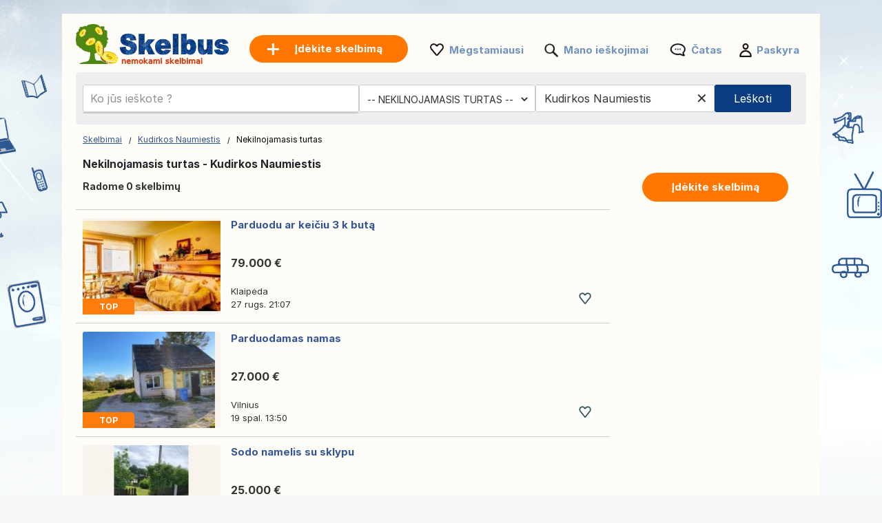

--- FILE ---
content_type: text/html; charset=UTF-8
request_url: https://www.skelbus.lt/nekilnojamasis-turtas/kudirkos-naumiestis/
body_size: 11171
content:
<!DOCTYPE html>
<html lang="lt" class="notranslate" translate="no">
<head>
<meta charset="utf-8">
<meta name="google" content="notranslate" />
<meta name="viewport" content="width=device-width,initial-scale=1,shrink-to-fit=no"/>
<title>Nekilnojamasis turtas parduodamas Kudirkos Naumiestis – Namai, butai – Nemokami skelbimai – Bonsanuncios.lt</title>
<meta http-equiv="Content-Language" content="lt"/>
<meta name="description" content="Peržiūrėkite mūsu sugrupuotus skelbimus Nekilnojamasis turtas Kudirkos Naumiestis ir daug daugiau Skelbus.lt!"/><link rel="canonical" href="https://www.skelbus.lt/nekilnojamasis-turtas/kudirkos-naumiestis/"/><link rel="preload" href="/font/inter/Inter-Regular.woff2" as="font" type="font/woff2" crossorigin>
<link rel="stylesheet" href="https://www.skelbus.lt/style.css?t=1081884113813" type="text/css" media="screen"/>
<meta name="robots" content="index, follow"/>
<meta property="og:title" content="Nekilnojamasis turtas parduodamas Kudirkos Naumiestis – Namai, butai – Nemokami skelbimai – Bonsanuncios.lt"/>
<meta property="og:type" content="website"/>
<meta name="google-signin-client_id" content="731332360322-9j908olnkbbi0p055mtdoi6vhjveel78.apps.googleusercontent.com">
<meta name="google-signin-scope" content="profile email">
<link rel="icon" type="image/x-icon" href="https://st1.skelbus.lt/common/media/favicon.ico">
<link rel="dns-prefetch" href="https://www.google-analytics.com"/>
<link rel="dns-prefetch" href="https://www.googletagmanager.com"/>
<meta name="verify-paysera" content="8268951da3ebc01ae3aa3b9030f5548f"></head>
<body>
	<div id="contentWrapper">
						
				
		<div id="glob_wrap"  ><a  href="https://www.skelbus.lt/" style="text-indent:-1000em" title="Skelbus - Nemokami skelbimai">
						<span id="logoMain" class="logo_lt-lt" style="background: url('https://st1.skelbus.lt/common/media/logo/lt-lt.svg') no-repeat;"></span>
					</a>				<a style="box-shadow: rgba(0, 0, 0, 0.24) 0px 3px 8px;" href="https://www.skelbus.lt/paskelbkite-skelbima.html" onmouseover="this.style.backgroundColor='#fd8821'" onmouseout="this.style.backgroundColor='#ff7700'" class="btnPostSmall">Įdėkite skelbimą</a>
								
			
				<div class="topnav" id="myTopnav">
					<a href="#" id="logoNav" class="logo" style="background: url('https://st1.skelbus.lt/common/media/logo/lt-lt.svg') no-repeat;"></a>
					
					
										<a href="https://www.skelbus.lt/paskelbkite-skelbima.html" onmouseover="this.style.backgroundColor='#fd8821'" onmouseout="this.style.backgroundColor='#ff7700'" class="btnPostBurg btnPost btnPostPos "><span class="pta2 pta2_lt">Įdėkite skelbimą</span></a>
										
					<ul class="h_menu h_menuPos">
						
						<li class="sep sep_fav" style="padding-left:0"><a style="padding-left:28px;" rel="nofollow" href="https://www.skelbus.lt/favorites/">Mėgstamiausi</a></li>
						<li class="sep sep_searches"><a rel="nofollow" style="position:relative;padding-left:28px;"  href="https://www.skelbus.lt/mano-ieskojimai/">Mano ieškojimai													</a></li>
						<li class="sep sep_chat">
							<a rel="nofollow" class="chat-open" style="position:relative;padding-left:32px;" href="https://www.skelbus.lt/messages/">
								Čatas								<span class="chat-badge" style="display:none;">0</span>
							</a>
						</li>
						<li class="sep sep_profile" style="padding-left:25px"><a rel="nofollow" href="https://www.skelbus.lt/myaccount/">Paskyra</a></li>
					</ul>
					
				</div>
							
			<div style="clear:both"></div>
			
								
					<div id="content">

						<form id="searchform" name="searchform" method="post">
							 <div class="search-row main-row">
								<div class="search-bar">
									<label>
										<div class="input-wrapper">
										  <input autocomplete="off" enterkeyhint="go" type="text" placeholder="Ko jūs ieškote ?" name="keyword" id="keyword" value="">
										  <button type="submit" class="search-icon" aria-label="Search">
											<svg xmlns="http://www.w3.org/2000/svg" width="1.8em" height="1.8em" fill="none" viewBox="0 0 24 24">
											  <path fill="currentColor" fill-rule="evenodd" d="M10.5 17A6.508 6.508 0 0 1 4 10.5C4 6.916 6.916 4 10.5 4S17 6.916 17 10.5 14.084 17 10.5 17Zm6.669-1.245A8.452 8.452 0 0 0 19 10.5C19 5.813 15.187 2 10.5 2 5.813 2 2 5.813 2 10.5c0 4.687 3.813 8.5 8.5 8.5a8.451 8.451 0 0 0 5.254-1.831L20.586 22H22v-1.414l-4.831-4.831Z" clip-rule="evenodd"/>
											</svg>
										  </button>
										</div>
									</label>
									<ul id="suggestions" class="autocomplete-suggestions"></ul>
									<input type="hidden" id="city_ft" name="city_ft" value="kudirkos-naumiestis">
								</div>
								 <div id="searchFiltersRow">
									<div id="blocCategory">
										<div id="blocCategorySub" >		<select aria-label="Pasirinkite kategoriją" id="category" name="category" style="font-size:14px;height:40px;border:0;border:none" onchange="document.getElementById('send').click();">
			<option data-id="" data-val="" value='' style="padding-left:3px">Visos kategorijos</option>
			<option class="s" value="2000" selected='selected' data-cat="nekilnojamasis-turtas">-- NEKILNOJAMASIS TURTAS --</option>
			<option value="1" data-cat="nekilnojamojo-turto-pardavimas">Nekilnojamojo turto pardavimas</option>
			<option value="2" data-cat="nuoma">Nuoma</option>
			<option value="3" data-cat="atostogu-nuoma">Atostogų nuoma</option>
			<option value="4" data-cat="bendras-bustas">Bendras būstas</option>
			
			<option class="s" value="16" data-cat="darbas">-- DARBAS --</option>
			
			<option class="s" value="1000" data-cat="transporto-priemones">-- TRANSPORTO PRIEMONĖS --</option>
			<option value="7" data-cat="automobiliai">Automobiliai</option>
			<option value="8" data-cat="motociklai">Motociklai</option>
			<option value="9" data-cat="kemperiai">Kemperiai</option>
			<option value="14" data-cat="vandens-transportas">Vandens transportas</option>
			<option value="10" data-cat="kitos-transporto-priemones">Kitos transporto priemonės</option>
			<option value="11" data-cat="automobiliu-dalys">Automobilių dalys</option>
			<option value="12" data-cat="motociklu-dalys">Motociklų dalys</option>
			<option value="13" data-cat="kemperiu-priedai">Kemperių priedai</option>
			<option value="15" data-cat="vandens-transporto-priedai">Vandens transporto priedai</option>
			<option class="s" value="4000" data-cat="elektronika">-- ELEKTRONIKA --</option>
			<option value="23" data-cat="kompiuteriai">Kompiuteriai</option>
			<option value="24" data-cat="video-zaidimai-konsoles">Video žaidimai / Konsolės</option>
			<option value="25" data-cat="vaizdas-ir-garsas">Vaizdas ir Garsas</option>
			<option value="27" data-cat="telefonai-ir-priedai">Telefonai ir priedai</option>
			<option class="s" value="9000" data-cat="drabuziai-avalyne-aksesuarai">-- DRABUŽIAI, AVALYNĖ, AKSESUARAI --</option>
			<option value="39" data-cat="vyriski-drabuziai">Vyriški drabužiai</option>
			<option value="62" data-cat="moteriski-drabuziai">Moteriški drabužiai</option>
			<option value="44" data-cat="vaikiski-drabuziai">Vaikiški drabužiai</option>
			<option value="58" data-cat="rubai-kudikiams">Rūbai kūdikiams</option>
			<option value="42" data-cat="vyriski-batai">Vyriški batai</option>
			<option value="63" data-cat="moteriski-batai">Moteriški batai</option>
			<option value="64" data-cat="vaikiski-batai">Vaikiški batai</option>
			<option value="43" data-cat="aksesuarai-ir-bagazas">Aksesuarai ir bagažas</option>
			<option class="s" value="5000" data-cat="namai-ir-sodas">-- NAMAI IR SODAS --</option>
			<option value="32" data-cat="baldai">Baldai</option>
			<option value="33" data-cat="buitine-technika">Buitinė technika</option>
			<option value="34" data-cat="indai">Indai</option>
			<option value="36" data-cat="dekoracijos">Dekoracijos</option>
			<option value="37" data-cat="patalyne">Patalynė</option>
			<option value="40" data-cat="pasidaryk-pats">Pasidaryk pats</option>
			<option value="41" data-cat="sodas">Sodas</option>
			
			<option class="s" value="10000" data-cat="kudikis-ir-vaikas">-- KŪDIKIS IR VAIKAS --</option>
			<option value="53" data-cat="zaidimai-zaislai">Žaidimai / Žaislai</option>
			<option value="45" data-cat="kudikiu-aksesuarai">Kūdikių aksesuarai</option>
			<option value="59" data-cat="kitos-vaiku-prekes">Kitos vaikų prekės</option>
			
			<option class="s" value="6000" data-cat="sportas-ir-hobiai">-- SPORTAS IR HOBIAI --</option>
			<option value="47" data-cat="bilietai">Bilietai</option>
			<option value="48" data-cat="muzika-filmai">Muzika / Filmai</option>
			<option value="49" data-cat="knygos-zurnalai">Knygos / Žurnalai</option>
			<option value="50" data-cat="muzikos-instrumentai">Muzikos instrumentai</option>
			<option value="51" data-cat="sportas">Sportas</option>
			<option value="52" data-cat="dviraciai">Dviračiai</option>
			<option value="54" data-cat="kulinarija">Kulinarija</option>
						<option value="55" data-cat="vynas">Vynas</option>
						<option value="56" data-cat="kolekcijos">Kolekcijos</option>
			<option value="29" data-cat="menininkai-muzikantai">Menininkai/Muzikantai</option>
			
			<option class="s" value="20000" data-cat="verslas-ir-paslaugos">-- VERSLAS IR PASLAUGOS --</option>
			<option value="17" data-cat="paslaugos">Paslaugos</option>
			<option value="21" data-cat="darbo-iranga">Darbo įranga</option>
			<option value="60" data-cat="zemes-ukis">Žemės ūkis</option>
			<option value="19" data-cat="pamokos">Pamokos</option>
			<option value="20" data-cat="keleiviu-pavezejimas">Keleivių pavežėjimas</option>
		
			<option class="s" value="57" data-cat="kita">-- KITA --</option>
			<option value="46" data-cat="augintiniai">Augintiniai</option>
			<option value="61" data-cat="dovanojama-nemokamai">Dovanojama / nemokamai</option>
			<option value="28" data-cat="renginiai">Renginiai</option>
			<option value="31" data-cat="pamesta-surasta">Pamesta / Surasta</option>
			
			
		</select>
		</div>
									</div>
									<div id="blocRegion">
										
										<div class="picker">
																						<div class="top">
											  <div class="inputRow">
												<input id="q" class="input" placeholder="Tik Lietuva" value="Kudirkos Naumiestis" autocomplete="off" />
												<button id="xBtn" class="iconBtn" title="Clear">✕</button>
												<button id="closeBtn" class="iconBtn closeBtn" title="Close">✕</button>
											  </div>
											</div>
											<div id="list" class="list"></div>
											<input type="hidden" id="region_ft" name="region_ft" value="kudirkos-naumiestis">
											<input type="hidden" id="region" name="region" value="Kudirkos Naumiestis">
										</div>
									</div>
								</div>
								<div id="btnSearch" >
									<input id="send" name="send" type="submit" class="btnSearch" value="Leškoti">
								</div>
							</div>
													</form>
						<div style="clear:both"></div>
					</div>
					

<div class="main">
	<ul>
		<li class="left">
		
			
<div style="margin:10px 0 15px 0">

	<div id="bread" style="padding-top:3px">
		<ol itemscope itemtype="https://schema.org/BreadcrumbList">
		  <li class="inline" style="padding:5px 6px 4px 10px;position:relative" itemprop="itemListElement" itemscope itemtype="https://schema.org/ListItem">
			<a itemprop="item" href="https://www.skelbus.lt"><span itemprop="name">Skelbimai</span></a>
			<meta itemprop="position" content="1" />
			<span class="slash"></span>
		  </li>
		  		  <li class="inline" style="padding:5px 6px 4px 14px;position:relative" itemprop="itemListElement" itemscope itemtype="https://schema.org/ListItem">
			<a itemprop="item" href="https://www.skelbus.lt/kudirkos-naumiestis/"><span itemprop="name">Kudirkos Naumiestis</span></a>	
			<meta itemprop="position" content="2" />
			<span class="slash"></span>
		  </li>
		  		   									<li class="inline" style="padding:5px 6px 4px 14px;position:relative">Nekilnojamasis turtas </li>
									</ol>
	</div>
</div>
<div style="clear:both"></div>			
			<h1 style="font-size: 15.5px;padding-left:10px;font-weight: 700;">Nekilnojamasis turtas - Kudirkos Naumiestis</h1>
			
			<span id="search_count" style="padding-left: 10px;display:block;height:20px;font-size:14px;font-weight:bold;"></span>

			<div id="wr_sort">
							</div>
			<div class="clear"></div>
									
			
			<div id="a_featured_mob"></div>
			
			<div id="listings"></div>
				
			<div class="clear"></div>
			
			<div id="pagination"></div>
			
			<div id="wrap_info" style="display:none;color: #6d6d6d;font-size:11px;padding-left:10px"></div>

		</li>
		<li class="right">
			<ul class="summary">
				<li class="contents">
					<a href="https://www.skelbus.lt/paskelbkite-skelbima.html" onmouseover="this.style.backgroundColor='#fd8821'" onmouseout="this.style.backgroundColor='#ff7700'" class="btnPost">
						Įdėkite skelbimą					</a>
				</li>
			</ul>
		</li>
	</ul>
</div>

<div id="loader" style="text-align:center;margin-bottom:400px">
  <div class="spinner"></div>
</div>

<div id="links"></div>

<script>
	
	const inputField = document.getElementById('keyword');
    const suggestionsList = document.getElementById('suggestions');
	let controller;
	let timeout;
	
    inputField.addEventListener('input', async function() {
		clearTimeout(timeout);
		
		const term = inputField.value.trim();
		
		if (term.length === 0) {suggestionsList.innerHTML = '';return;}

		if (controller) {
			controller.abort();
		}
		controller = new AbortController();
		
		timeout = setTimeout(async () => {
			try {
			
			  const response = await fetch(`https://api.skelbus.lt/api/v1/autocomplete?country_code=lt&term=${term}&locale=lt-lt`, { signal: controller.signal }); //
			  const data = await response.json();
			  
			  suggestionsList.innerHTML = '';

			  data.forEach(item => {
				const listItem = document.createElement('li');

				listItem.innerHTML = `
					<a href="https://skelbus.lt/${item.cat_ft}/q-${item.term}/" style="text-decoration: none; color: inherit;">
						<span style="font-size: 13px">${item.term}</span> 
						<span style="font-size: 12px;padding:0 3px">-</span> 
						<b style="font-size: 13px;color:#de7d15">${item.cat.replace("\\'", "'")}</b>
					</a>
				`;
				
				suggestionsList.appendChild(listItem);

			  });
			} catch (error) {
			  console.log(error);
			}
		}, 10);
    });
	
	
		
		fetch('https://www.skelbus.lt/ctrl2/', {
			method: 'POST',
			body: JSON.stringify({
					keyword: document.getElementById('keyword').value,
					category_code: document.getElementById('category').value,
					locale: 'lt-lt',
					currency: ''
				}),
		})
		.then(response => response.json())
		.then(r => {
			if (document.getElementById('keyword').value === '') {
				document.getElementById('a_featured_mob').innerHTML = r.a_featured_mob;
			}
		});
		const apibaseurl = new URL("https://api2.skelbus.lt/api/v1/offers");
		

	var page = 1;
	
	const categorySelect = document.getElementById("category");
	var cat_ft = categorySelect.options[categorySelect.selectedIndex].getAttribute("data-cat");
	
	apibaseurl.searchParams.append("country_code", "lt");
	
		apibaseurl.searchParams.append("seo_path", "nekilnojamasis-turtas/kudirkos-naumiestis");


	apibaseurl.searchParams.append("seo_url", "skelbimas");
	apibaseurl.searchParams.append("seo_url_user", "skelbimai");
	
	if(categorySelect.value!=''){
		apibaseurl.searchParams.append("category_id", document.getElementById("category").value);
		apibaseurl.searchParams.append("category_ft", cat_ft);
	}
	
		
		
	apibaseurl.searchParams.append("locale", "lt-lt");
	
	apibaseurl.searchParams.append("city_ft", "kudirkos-naumiestis");
	apibaseurl.searchParams.append("id_city", "328");
	
	apibaseurl.searchParams.append("page", page);
	apibaseurl.searchParams.append("domain", "skelbus.lt");
	apibaseurl.searchParams.append("url_lang", "https://www.skelbus.lt/");
	apibaseurl.searchParams.append("today", "Šiandien");
	apibaseurl.searchParams.append("yesterday", "Vakar");
	
		
	apibaseurl.searchParams.append("CURRENCY_CODE", "eur");
	apibaseurl.searchParams.append("CURRENCY_SYMB", "€");
	apibaseurl.searchParams.append("CURRENCY_HASSPACE", "1");
	apibaseurl.searchParams.append("CURRENCY_RIGHTSYMB", "1");
	apibaseurl.searchParams.append("CURRENCY_DECIMALS", "2");
	

		
	fetch(apibaseurl.href, {
		method: 'GET'
	})
	.then(response => {
		return response.json();
	})
	.then(r => {
		
		var connected = '0';
		var favList = [];


		function createElement(item, domain) {
			var isLiked = (connected == '1' && Object.values(favList).includes(String(item.id_ad))) ? 'liked' : 'like';
			return `
				
					<div class="wrap lazy-e">
						<div style="float:left">
							<a href="${item.link}" style="text-decoration:none">
							${item.img_url !== '' ? `
								<div class="pic1${item.img_v}">
									<div class="pic2${item.img_v}">
										<div class="pic3${item.img_v}">
																						${item.top == 1 ? `<div class="topP">TOP</div>` : ''}
																						<img class="lazy-img pic4${item.img_v}" data-src="${item.img_url}" ${item.img_v === '' ? 'width="200" height="140"' : 'height="200"'} alt="${item.title}">
										</div>
									</div>
								</div>
							` : `
								<div class="nopic">
																		${item.top == 1 ? `<div class="topP">TOP</div>` : ''}
																		<img class="lazy-img pic4" data-src="https://st1.${domain}/common/media/noimage.png" width="200" height="140" alt="${item.title}">
								</div>
							`}
							</a>
						</div>
						<div class="bloc_contentB ${item.img_v !== '' ? 'bcV' : ''}" style="display: flex;flex-direction: column;">
							<a href="${item.link}" style="flex:1">
								<div class="bloc_titleB">${item.title}</div>
								<div class="aprice">${item.formatted_price}</div>
							</a>
							<div class="fkB">
								<div style="float:left;width:100%">
									<a href="${item.link}">
										<div class="city">${item.city_name}</div>
									</a>
									${item.company ? `<a href="${item.company.link}"><div class="date">
										<div class="company-info">										  
											<div style="display: flex; align-items: center; gap: 8px;padding-top:10px">
											  <img src="${item.company.shop_pic_profile}" alt="" style="width:35px;height:35px;" class="company-logo">
											  <div class="company-texts">
												<div class="company-title" style="font-size: 13px">` + item.company.name + `</div>
												<div class="company-ans">` + item.formatted_publication_date + `</div>
											  </div>
											</div>
										</div></div></a>` : `<a href="${item.link}"><div class="date">`+item.formatted_publication_date+`</div></a>`}
									
								</div>
								<div class="faviB favl ${isLiked}" data-id="${item.id_ad}"></div>
								<div style="clear:both"></div>
							</div>
						</div>
						<div style="clear:both"></div>
					</div>
			`;
		}


		function createProBlock(proUser, domain) {
			const filteredAds = proUser.data.filter(an => an.img_url && an.img_url.trim() !== "");
			if (filteredAds.length === 0) return ''; // Ne rien afficher si aucune image

			let ansHtml = '';
			filteredAds.forEach(an => {
				const isLiked = (connected == '1' && Object.values(favList).includes(String(an.id_ad))) ? 'liked' : 'like';
				ansHtml += `
					<div class="an-card" onClick="window.location.href='${an.link}';">
					  <img src="${an.img_url}" alt="${an.title}" class="an-img">
					  <!--<button class="an-fav ${isLiked}" data-id="${an.id_ad}"></button>-->
					  <div class="an-title-showcase">${an.title}</div>
					  <div class="an-price">${an.formatted_price}</div>
					  <div class="an-location">${an.city_name}</div>
					  <div class="an-date">${an.formatted_publication_date}</div>
					</div>
				`;
			});

			return `
				<div class="showcase-pro responsive-box">
					<div class="company-info" onClick="window.location.href='${proUser.link}';">
					  <img src="https://st1.skelbus.lt/common/media/business/${proUser.shop_pic_profile_small}" alt="" class="company-logo">
					  <div class="company-texts">
						<div class="company-title">${proUser.name}</div>
						<div class="company-ans">${proUser.total_ads} оголошень</div>
					  </div>
					</div>
					<a href="${proUser.link}" class="view-all-link">
					  Переглянути всі оголошення
					  <span class="view-all-arrow"></span>
					</a>
					<div class="carousel-ans-wrapper">
					  <div class="carousel-shadow left" id="carouselShadowLeft">
						<button class="carousel-arrow left" id="carouselArrowLeft"></button>
					  </div>
					  <div class="ans-row carousel" id="ansCarousel">
						${ansHtml}
					  </div>
					  <div class="carousel-shadow right" id="carouselShadowRight">
						<button class="carousel-arrow right" id="carouselArrowRight"></button>
					  </div>
					</div>
				</div>
			`;
		}



		let listingsDiv = document.getElementById("listings");
		let loader = document.getElementById("loader");
		let insertIndex = 5;
		let i = 0;

		loader.style.display = "block";

		for (let key in r.data) {
			let item = r.data[key];
			if (i === insertIndex && r.metadata.pro && r.metadata.pro.length) {
				let randomPro = r.metadata.pro[Math.floor(Math.random() * r.metadata.pro.length)];
				let proHtml = createProBlock(randomPro, "skelbus.lt");
				listingsDiv.insertAdjacentHTML("beforeend", proHtml);
				initCarousel();
			}
			listingsDiv.insertAdjacentHTML("beforeend", createElement(item, "skelbus.lt"));
			i++;
		}

		
		loader.style.display = "none";

		let observer = new IntersectionObserver((entries, observer) => {
			entries.forEach(entry => {
				if (entry.isIntersecting) {
					let img = entry.target.querySelector(".lazy-img");
					if (img && img.dataset.src) {
						img.src = img.dataset.src;
						img.removeAttribute("data-src");
					}
					observer.unobserve(entry.target);
				}
			});
		}, { root: null, threshold: 0.02 });

		document.querySelectorAll(".lazy-e").forEach(e => {
			observer.observe(e);
		});
		

		var count = r.metadata.total_elements;
		var nb_pages = Math.ceil(count / 50);
		if(page > nb_pages){
			//window.location.href = `https://www.skelbus.lt/`;
		}
		
		const translatedText = count > 1000 
			? 'Radome daugiau nei 1 000 skelbimų' 
			: 'Radome {count} skelbimų';
		document.getElementById("search_count").innerHTML = translatedText.replace('{count}', count);

		
		let bloc_b = '';
		if(nb_pages>1){
			bloc_b += `${r.metadata.pagination_html}`;
		}
		document.getElementById('links').innerHTML = ``;
		document.getElementById('pagination').innerHTML = bloc_b;
		document.getElementById('wrap_info').style.display = 'block';
		document.getElementById('footer_wrap').innerHTML = `
<div id="footer" style='margin-top:50px'>
	<ul id="f_menu">
		<li><a href="https://www.skelbus.lt/contacts/">Kontaktai</a></li>
		<li><a href="https://www.skelbus.lt/legal/">Teisinė informacija</a></li>
						<li><a href="https://www.skelbus.lt/reklamavimas.htm">Reklamavimas</a></li>				<li><a href="https://www.skelbus.lt/sitemap/">Svetainės žemėlapis</a></li>
		<li><a href="https://www.skelbus.lt/sitemap/regions/">Regionų žemėlapis</a></li>
	</ul>		
	<div style="clear:both"></div>
</div>`;
	});
	</script>				<div id="footer_wrap"></div>
							
			</div>
		
	
						<div id="btn_alert">
											<div id="savesearch" class="btnPost" style="min-width:230px;cursor:pointer;display:inline-block;padding:10px 25px">
							<div style="background: url('https://st1.skelbus.lt/common/media/notification.png') no-repeat ; padding-left:30px;height: 22px;background-size: contain;">
								Išsaugoti paiešką							</div>
						</div>
									</div>
				<div class="clear"></div>
				
		<div id="g_id_onload"
		 data-client_id="731332360322-9j908olnkbbi0p055mtdoi6vhjveel78.apps.googleusercontent.com"
		 data-context="signin"
		 data-ux_mode="popup"
		 data-callback="gsignin"
		 data-close_on_tap_outside="false"
		 data-itp_support="true">
	</div>
		
	
		<div id="bottom-bar" class="bottom-bar">
        <div class="icon-container">
            <div class="icon-z">
				<a rel="nofollow" href="https://www.skelbus.lt/">
					<img src="https://st1.skelbus.lt/common/media/menu_bottom/menu_home.png" class="icon-img-z" alt="Skelbimai - skelbus.lt">
					<p>Skelbimai</p>
				</a>
			</div>
			<div class="icon-z">
				<a rel="nofollow" href="https://www.skelbus.lt/favorites/">
					<img src="https://st1.skelbus.lt/common/media/menu_bottom/menu_heart.png" class="icon-img-z" alt="Mėgstamiausi - skelbus.lt">
					<p>Mėgstamiausi</p>
				</a>
			</div>
			<div class="icon-z">
				<a rel="nofollow" href="https://www.skelbus.lt/paskelbkite-skelbima.html">
					<img src="https://st1.skelbus.lt/common/media/menu_bottom/menu_add.png" class="icon-img-z" alt="Skelbti - skelbus.lt">
					<p>Skelbti</p>
				</a>
			</div>
			<div class="icon-z chat-icon-z">
				<a rel="nofollow" class="chat-open" href="https://www.skelbus.lt/messages/">
					<img src="https://st1.skelbus.lt/common/media/menu_bottom/menu_chat.png" class="icon-img-z" alt="Čatas - skelbus.lt">
					<span class="chat-badge" style="display:none;"></span>
					<p>Čatas</p>
				</a>
			</div>
            <div class="icon-z">
				<a rel="nofollow" href="https://www.skelbus.lt/myaccount/home/">
					<img src="https://st1.skelbus.lt/common/media/menu_bottom/menu_account.png" class="icon-img-z" alt="Paskyra - skelbus.lt">
					<p>Paskyra</p>
				</a>
			</div>
        </div>
    </div>
		
	<div class="toast-container" id="toastContainer" aria-live="polite" aria-atomic="true"></div>

	<div id="popup-glob" class="popup-glob">
	  <div class="popup-content-glob">
		<span class="popup-close-glob">&times;</span>
		<p id="popupMessage-glob"></p>
		<button id="popupOk-glob">OK</button>
	  </div>
	</div>
	

<div id="fade"></div>
<div id="modal_signup" class="modal" style="box-shadow: rgba(0, 0, 0, 0.24) 0px 3px 8px;border-radius:15px">

	<div style="padding:30px 20px 0 20px;clear:both">
		
		<button id="customGoogleBtn">
			  <img src="https://developers.google.com/identity/images/g-logo.png" alt="Google logo" style="width: 20px; height: 20px;">
			  <span>Prisijungimas naudojant „Google“</span>
			</button>
		</div>
	
		<div style="clear:both"></div>
	
		<div class="separator">
		  <span>Arba</span>
		</div>
		
		<div class="forms" style="padding:25px;margin-bottom:0;margin-top:0;min-width: 320px;">
			<ul class="tab-group">
				<li class="tab active"><a href="#login" id="lo" style="padding:0 0 15px 0">Prisijungti</a></li>
				<li class="tab "><a href="#signup" id="si" style="padding:0 0 15px 0">Sukurti paskyrą</a></li>
			</ul>
			<form autocomplete='off' method="post" id="login" style="padding:15px 0;display:block">
				
				<div id="wrapLogin" class="input-field">
					<label for="email">El. paštas</label>
					<input type="email" style="border-radius: 5px;background:#F2F4F5;border:1px solid #adadad" autocomplete="off" placeholder="El. paštas" id="email2" name="email" required>
					<label for="password">Slaptažodis</label> 
					<input type="password" style="border-radius: 5px;background:#F2F4F5;border:1px solid #adadad" autocomplete="off" placeholder="Slaptažodis" name="password" required>
					
					<p class="text-p"><a href="#" id="resetpwd">Pamiršote slaptažodį ?</a></p>
	
					<div id="err" class="err" style="font-size:13px"></div>

					<input type="submit" value="Prisijungti" class="button" style="margin:0;background-color: rgb(8, 108, 188);">
				</div>
			</form>
			
			<div id="wrapCodeMail" style="display:none">
				<p class="text-p"><a href="#" id="backpwd" style="margin:0;text-decoration:none">← Atgal</a></p>
				<form method="post" id="formCodeMail" style="padding:0">
					<div style="margin:20px 0 10px 0;width:300px">Įveskite savo el. pašto adresą, kad gautumėte patvirtinimo kodą.</div>
					El. paštas:
					<input type="email" style="border-radius: 5px;background:#F2F4F5;border:1px solid #adadad" placeholder="El. paštas" id="email3" name="email3">
					
					<div id="err_code_mail" style="color:red;padding-bottom:10px;font-size:14px"></div>
					
					<input type="submit" value="Patvirtinti" class="button" style="margin:0;background-color: rgb(8, 108, 188);">
					
				</form>
			</div>
			<div id="wrapCode" style="display:none">
				<p class="text-p"><a href="#" id="backpwd2" style="margin:0;text-decoration:none">← Atgal</a></p>
				<form method="post" id="formCode" style="padding:0">
					<div id="enter_code" style="margin:20px 0 10px 0;width:300px"></div>
					Patvirtinimo kodas:
					<input type="text" style="border-radius: 5px;background:#F2F4F5;border:1px solid #adadad" id="code" name="code">
					
					<div id="err_code" style="color:red;padding-bottom:10px;font-size:14px"></div>
				
					<input type="submit" value="Patvirtinkite kodą" class="button" style="margin:0;background-color: rgb(8, 108, 188);">
					
				</form>
			</div>
			<div id="wrapCodePwd" style="display:none">
				<form method="post" id="formCodePwd" style="padding:0">
					Sukurkite naują slaptažodį:
					<input type="text" style="border-radius: 5px;background:#F2F4F5;border:1px solid #adadad" id="pwd" name="pwd">
					
					<input type="submit" value="Patvirtinti" class="button" style="margin:0;background-color: rgb(8, 108, 188);">
				</form>
			</div>
			
			<form autocomplete='off' method="post" id="signup" style="padding:15px 0;display:none">
				
			
				<div class="input-field">
					
					<label for="email">El. paštas</label> 
					<input type="email" style="border-radius: 5px;background:#F2F4F5;border:1px solid #adadad" autocomplete="off" placeholder="El. paštas" name="email" required>
					
					<label for="password">Slaptažodis</label> 
					<input type="password" style="border-radius: 5px;background:#F2F4F5;border:1px solid #adadad" autocomplete="off" placeholder="Slaptažodis" name="password" required>
					
					<label for="name" style="display:none;">Jūsų slapyvardis</label> 
					<input type="text" style="display:none;border-radius: 5px;background:#F2F4F5;border:1px solid #adadad" id="name" name="name" required>
					<div id="err_signup" style="color:red;padding-bottom:10px;width:300px;font-size:14px"></div>
				
					<input type="submit" value="Sukurti paskyrą" class="button" style="margin:0;background-color: rgb(8, 108, 188);">
				</div>
			</form>
		</div>



	
	</div>
</div>
<script src="https://www.skelbus.lt/jquery.js?v=6"></script>
<script src="https://st1.skelbus.lt/common/js/carousel.js?t=3"></script>
<script>
	var domain = 'skelbus.lt';
	var trl_back = 'Atgal';
	var trl_choosecity = 'Pasirinkite miestą';
	var trl_allregion = '';
	var trl_nocities = 'Miestų nerasta';
	var trl_allcountry = 'Tik Lietuva';
	var trl_alllistingsincountry = 'Visi skelbimai Lietuvoje';
	var COUNTRY_CODE = 'lt';
	window.PICKER_COUNTRY = "lt";
    window.PICKER_LANG = "lt-lt"; 
</script>
<script src="https://st1.skelbus.lt/common/js/picker.js?t=5"></script>
<script src="https://accounts.google.com/gsi/client?hl=lt" async></script>

<script>	
	const isMobile = window.matchMedia('(max-width: 767.98px)').matches;
	
	$(document).on('click', '.popup-close-glob', function(){
	  $('#popup-glob').fadeOut();
	});
	$(document).on('click', '#popup-glob', function(e){
	  if (!$(e.target).closest('.popup-content-glob').length) {
		$('#popup-glob').fadeOut();
	  }
	});
	$(document).on('click', '#popupOk-glob', function(){
	  $('#popup-glob').fadeOut();
	});

	 
		function back() {
			const referrer = document.referrer;
			const currentDomain = window.location.hostname;

			if (referrer) {
				const referrerHostname = new URL(referrer).hostname; // Extraire le domaine du référent

				if (referrerHostname === currentDomain) {
					// Si le référent appartient au même domaine, retourner en arrière
					history.back();

					// Vérifier après un délai si history.back() n'a pas fonctionné
					setTimeout(() => {
						window.location.href = "https://www.skelbus.lt";
					}, 500);
				} else {
					// Si le référent n'est pas du même domaine, rediriger directement
					window.location.href = "https://www.skelbus.lt";
				}
			} else {
				// Si aucun référent, rediriger directement
				window.location.href = "https://www.skelbus.lt";
			}
		}

				$('.tab a').on('click', function (e) {
		  e.preventDefault();
		  
		  $(this).parent().addClass('active');
		  $(this).parent().siblings().removeClass('active');
		  
		  var href = $(this).attr('href');
		  $('.forms > form').hide();
		  $(href).show();
		});
		

	$(document).ready(function() {

				const btn = document.getElementById('btn_alert');
		 
		  let lastScroll = window.pageYOffset || document.documentElement.scrollTop;
		  let ticking = false;
		  const delta = 8;

		  window.addEventListener('scroll', function () {
			if (!ticking) {
			  window.requestAnimationFrame(function () {
				const currentScroll = window.pageYOffset || document.documentElement.scrollTop;

				if (Math.abs(currentScroll - lastScroll) > delta) {
				  if (currentScroll < lastScroll) {
					btn.classList.add('show');
				  } else {
					btn.classList.remove('show');
				  }
				  lastScroll = currentScroll;
				}
				ticking = false;
			  });
			  ticking = true;
			}
		  }, { passive: true });
				
		$('#savesearch').live("click",function(){
			
						window.location.replace("https://www.skelbus.lt/signup/?r=http://www.skelbus.lt/nekilnojamasis-turtas/kudirkos-naumiestis/");
					});
		function openSearch(url){
			window.location.replace(url);
		}
		
		
        var summaries = $('.summary');
        summaries.each(function(i) {
            var summary = $(summaries[i]);
            var next = summaries[i + 1];

            summary.scrollToFixed({
               limit: function() {
                    var limit = 0;
                    if (next) {
                        limit = $(next).offset().top - $(this).outerHeight(true) - 10;
                    } else {
						if($('.footer').offset()){
							limit = $('.footer').offset().top - $(this).outerHeight(true) - 10;
						}
                    }
                    return limit;
                },
                zIndex: 999
            });
        });
    });
	function protectedFeature(ct, param){
			if(isMobile){window.location.replace("https://www.skelbus.lt/signup");}else{modal('modal_signup');}

	}



	document.addEventListener('click', function(event) {
      if (event.target.classList.contains('favl')) {
		event.preventDefault();
		const id_ad=event.target.dataset.id;
		protectedFeature(1, id_ad);
		return false;
	  }
	});


	$(".modalSignup_close").on("click",function(){
		closeModal($(this).data("modal"));
	});
	
	$('#fade').on('click', function () {
       closeModal('modal_signup');
       closeModal('flag_modal');
       closeModal('infos_modal');
    });
	
	
	
		$(function(){$('input, textarea').placeholder();});
		
		function submitSearch(form) {
			$.ajax({
				type: 'POST',
				url: 'https://www.skelbus.lt/ctrl/',
				data: form.serialize() + '&r=9',
				success: function (url) {
					window.location.replace(url);
				}
			});
			return false;
		}

		$("#btnsubmit").on("click", function () {
			return submitSearch($("#searchform"));
		});

		$("#searchform, #searchform2").on("submit", function () {
			return submitSearch($(this));
		});
				
		$("#si").on("click",function(e){
			e.preventDefault();
			$('#wrapLogin,#wrapCode,#wrapCodePwd,#wrapCodeMail').css({display:'none'});
		});
		$("#lo").on("click",function(e){
			e.preventDefault();
			$('#wrapCode,#wrapCodePwd,#wrapCodeMail').css({display:'none'});
			$('#wrapLogin').css({display:'block'});
		});
		
		$("#resetpwd").on("click",function(e){
			e.preventDefault();
			$('#wrapCodeMail').css({display:'block'});
			$('#wrapLogin,#wrapCode,#wrapCodePwd').css({display:'none'});
		});
		$("#backpwd").on("click",function(e){
			e.preventDefault();
			$('#wrapCodeMail,#wrapCode,#wrapCodePwd').css({display:'none'});
			$('#wrapLogin').css({display:'block'});
		});
		$("#backpwd2").on("click",function(e){
			e.preventDefault();
			$('#wrapCode,#wrapLogin,#wrapCodePwd').css({display:'none'});
			$('#wrapCodeMail').css({display:'block'});
		});
	
		$("#formCodeMail").submit(function(e) {
			e.preventDefault();
		}).validate({
			submitHandler:function() { 
				var email=$("#email3").val();
				$.ajax({
					type:'POST',
					async:false,
					url:'https://www.skelbus.lt/ctrl/',
					data:{'r':48,'email':email},
					success:function(r){
						if(r==0){
							document.getElementById("err_code_mail").innerHTML="Paskyra su tokiu el. pašto adresu nerasta";
							$("#code").css("border-color","red");
						}else{
							$('#enter_code').html(r);
							$('#wrapCode').css({display:'block'});
							$('#wrapLogin,#wrapCodeMail').css({display:'none'});
						}
					}
				});
			},
			rules:{email3:{required:{depends:function(){$(this).val($.trim($(this).val()).replace(/ /g,''));return true;}},email:true}},
			messages:{
				email3:"Neteisingas el. pašto formatas",
			}
		});
		$("#formCode").submit(function(e) {
			e.preventDefault();
		}).validate({
			submitHandler:function() { 
				var code=$("#code").val();
				var email=$("#email3").val();
				$.ajax({
					type:'POST',
					async:false,
					url:'https://www.skelbus.lt/ctrl/',
					data:{'r':49,'code':code,'email':email},
					success:function(r){
						if(r==1){
							$('#wrapCodePwd').css({display:'block'});
							$('#wrapCodeMail,#wrapCode,#wrapLogin').css({display:'none'});
						}else{
							document.getElementById("err_code").innerHTML="Kodas neteisingas";
							$("#code").css("border-color","red");
						}
					}
				});
			},
			rules:{code:{required:true}},
			messages:{
				code:"Kodas neteisingas"
			}
		});
		$("#formCodePwd").submit(function(e) {
			e.preventDefault();
		}).validate({
			submitHandler:function() { 
				var code=$("#code").val();
				var email=$("#email3").val();
				var pwd=$("#pwd").val();
				$.ajax({
					type:'POST',
					async:false,
					url:'https://www.skelbus.lt/ctrl/',
					data:{'r':50,'code':code,'email':email,'pwd':pwd},
					success:function(r){
						if(r==1){
							location.reload();
						}
					}
				});
			},
			rules:{pwd:{required:true,minlength:7}},
			messages:{
				pwd:"Slaptažodis privalo turėti bent 7 simbolius"
			}
		});
		
		
		function signin(email,pwd){
			var err=0;
			if(email!="" && pwd!=""){
				$.ajax({
					type:'POST',
					async:false,
					url:'https://www.skelbus.lt/ctrl/',
					data:{'email':email,'pwd':pwd,'r':'15'},
					success:function(r){
						if(r!=0){
							window.location.replace("/nekilnojamasis-turtas/kudirkos-naumiestis/");
						}else{err=1;}
					}
				});
			}else{err=1;}
			if(err==1){ 
				document.getElementById("err").innerHTML="Neteisingas el. pašto adresas arba slaptažodis";
			}
		}
		
					
			$("#login").validate({
				submitHandler:function(form){
					var inputs = document.getElementById("login").elements;
					var email=inputs["email"].value;
					var password=inputs["password"].value;
					signin(email, password);
				},
				rules:{password:{required:true},email:{required:{depends:function(){$(this).val($.trim($(this).val()).replace(/ /g,''));return true;}},email:true}},
				messages:{
					email:"Neteisingas el. pašto formatas",
					password:"Neteisingas slaptažodis"
				}
			});
		
			$("#signup").validate({
				submitHandler:function(form){
					var inputs = document.getElementById("signup").elements;
					var email=inputs["email"].value;
					var name=inputs["name"].value;
					var password=inputs["password"].value;
					signup(email,password,name);
				},
				rules:{password:{required:true},name:{required:true},email:{required:{depends:function(){$(this).val($.trim($(this).val()).replace(/ /g,''));return true;}},email:true}},
				messages:{
					email:"Neteisingas el. pašto formatas",
					name:"Įveskite savo vardą",
					password:"Slaptažodis privalo turėti bent 7 simbolius"
				}
			});

			function signup(email,password,name){
				$.ajax({
					type:'POST',
					url:'https://www.skelbus.lt/ctrl/',
					data:{'email':email,'password':password,'name':name,'auth':'email','mmr':''},
					success:function(r){
						var o=JSON.parse(r);
						if(o.is_created===false){
							document.getElementById("err_signup").innerHTML="Šis el. pašto adresas jau buvo naudojamas kuriant kitą profilį. Bandykite dar kartą naudodami kitą adresą.";
							$("#email").css("border-color","red");
						}else{
							window.location.replace("/nekilnojamasis-turtas/kudirkos-naumiestis/");
						}
					}
				});
			}
	
	function parseJwt (token) {
		var base64Url = token.split('.')[1];
		var base64 = base64Url.replace(/-/g, '+').replace(/_/g, '/');
		var jsonPayload = decodeURIComponent(atob(base64).split('').map(function(c) {
			return '%' + ('00' + c.charCodeAt(0).toString(16)).slice(-2);
		}).join(''));

		return JSON.parse(jsonPayload);
	};

	function gsignin(e){
		var user = parseJwt(e.credential);
		$.ajax({
			type:'POST',
			async:false,
			url:'https://www.skelbus.lt/ctrl/',
			data:{'r':'34','locale':'lt-lt','email':user.email,'given_name':user.given_name,'family_name':user.family_name,'name':user.name,'picture':user.picture,'p':'index2.php','src':'','mmr':''},
			success:function(r){
				window.location.replace("/nekilnojamasis-turtas/kudirkos-naumiestis/");
			}
		});
	}
	function gsignin2(code){
		$.ajax({
			type:'POST',
			async:false,
			url:'https://www.skelbus.lt/ctrl/',
			data:{'r':'340','locale':'lt-lt','p':'index2.php','src':'','code':code,'mmr':''},
			success:function(r){
				window.location.replace("/nekilnojamasis-turtas/kudirkos-naumiestis/");
			}
		});
	}
		
	let client;
	window.onload = function () {
		google.accounts.id.initialize({
		  client_id: '731332360322-9j908olnkbbi0p055mtdoi6vhjveel78.apps.googleusercontent.com',
		  callback: gsignin
		});
		client = google.accounts.oauth2.initCodeClient({
		  client_id: '731332360322-9j908olnkbbi0p055mtdoi6vhjveel78.apps.googleusercontent.com',
		  scope: 'openid email profile',
		  ux_mode: 'popup',
		  callback: (response) => {
			gsignin2(response.code);
		  }
		});

		document.getElementById("customGoogleBtn").addEventListener("click", function () {
		  client.requestCode();
		});
	};
	
</script>




<script>(function(w,d,s,l,i){w[l]=w[l]||[];w[l].push({'gtm.start':
new Date().getTime(),event:'gtm.js'});var f=d.getElementsByTagName(s)[0],
j=d.createElement(s),dl=l!='dataLayer'?'&l='+l:'';j.async=true;j.src=
'https://www.googletagmanager.com/gtm.js?id='+i+dl;f.parentNode.insertBefore(j,f);
})(window,document,'script','dataLayer','GTM-54DWXLM');</script>

<noscript><iframe src="https://www.googletagmanager.com/ns.html?id=GTM-54DWXLM" height="0" width="0" style="display:none;visibility:hidden"></iframe></noscript>

</body></html>


--- FILE ---
content_type: text/html; charset=UTF-8
request_url: https://www.skelbus.lt/ctrl2/
body_size: 568
content:
{"a_featured_mob":"<div class=\"wrap\">\r\n\t\t\t\t<div style=\"float:left\">\r\n\t\t\t\t\t<a href=\"https:\/\/www.skelbus.lt\/skelbimas\/parduodu-ar-keiciu-3-k-buta-664305678.html\">\r\n\t\t\t\t\t\t<div class=\"pic1\">\r\n\t\t\t\t\t\t\t<div class=\"pic2\">\r\n\t\t\t\t\t\t\t\t<div class=\"pic3\">\r\n\t\t\t\t\t\t\t\t\t<div class=\"topP\">TOP<\/div>\r\n\t\t\t\t\t\t\t\t\t<img class=\"pic4\" alt=\"\" src=\"https:\/\/www.skelbus.lt\/upload\/pre\/363334a0e3fbe7_198x143_hparduodu-ar-keiciu-3-k-buta.jpg\" width=\"200\" height=\"140\" fetchpriority=\"high\">\r\n\t\t\t\t\t\t\t\t<\/div>\r\n\t\t\t\t\t\t\t<\/div>\r\n\t\t\t\t\t\t<\/div>\t\r\n\t\t\t\t\t<\/a>\r\n\t\t\t\t<\/div>\r\n\t\t\t\t<div class=\"bloc_contentB\">\r\n\t\t\t\t\t<a href=\"https:\/\/www.skelbus.lt\/skelbimas\/parduodu-ar-keiciu-3-k-buta-664305678.html\" style=\"flex:1\">\r\n\t\t\t\t\t\t<div class=\"bloc_titleB\">Parduodu ar kei\u010diu 3 k but\u0105<\/div>\r\n\t\t\t\t\t\t<div class=\"aprice\">79.000 \u20ac<\/div>\r\n\t\t\t\t\t<\/a>\r\n\t\t\t\t\t<div class=\"fkB\">\r\n\t\t\t\t\t\t<a href=\"https:\/\/www.skelbus.lt\/skelbimas\/parduodu-ar-keiciu-3-k-buta-664305678.html\">\r\n\t\t\t\t\t\t\t<div style=\"float:left;width:100%\">\r\n\t\t\t\t\t\t\t\t<div class=\"city\">Klaip\u0117da<\/div>\r\n\t\t\t\t\t\t\t\t<div class=\"date\"><div style='display:inline-block'>27 rugs.&nbsp;<\/div><span class='ad_hour'>21:07<\/span><\/div>\r\n\t\t\t\t\t\t\t<\/div>\r\n\t\t\t\t\t\t<\/a>\r\n\t\t\t\t\t\t<div class=\"faviB favl  like\" data-id=\"664305678\"><\/div>\r\n\t\t\t\t\t\t<div style=\"clear:both\"><\/div>\r\n\t\t\t\t\t<\/div>\r\n\t\t\t\t<\/div>\r\n\t\t\t\t<div style=\"clear:both\"><\/div>\r\n\t\t\t<\/div>\r\n\t\t<\/a><div class=\"wrap\">\r\n\t\t\t\t<div style=\"float:left\">\r\n\t\t\t\t\t<a href=\"https:\/\/www.skelbus.lt\/skelbimas\/parduodamas-namas-666180240.html\">\r\n\t\t\t\t\t\t<div class=\"pic1\">\r\n\t\t\t\t\t\t\t<div class=\"pic2\">\r\n\t\t\t\t\t\t\t\t<div class=\"pic3\">\r\n\t\t\t\t\t\t\t\t\t<div class=\"topP\">TOP<\/div>\r\n\t\t\t\t\t\t\t\t\t<img class=\"pic4\" alt=\"\" src=\"https:\/\/www.skelbus.lt\/upload\/pre\/4634fe490936fd_198x143_hparduodamas-namas.jpg\" width=\"200\" height=\"140\" fetchpriority=\"high\">\r\n\t\t\t\t\t\t\t\t<\/div>\r\n\t\t\t\t\t\t\t<\/div>\r\n\t\t\t\t\t\t<\/div>\t\r\n\t\t\t\t\t<\/a>\r\n\t\t\t\t<\/div>\r\n\t\t\t\t<div class=\"bloc_contentB\">\r\n\t\t\t\t\t<a href=\"https:\/\/www.skelbus.lt\/skelbimas\/parduodamas-namas-666180240.html\" style=\"flex:1\">\r\n\t\t\t\t\t\t<div class=\"bloc_titleB\">Parduodamas namas<\/div>\r\n\t\t\t\t\t\t<div class=\"aprice\">27.000 \u20ac<\/div>\r\n\t\t\t\t\t<\/a>\r\n\t\t\t\t\t<div class=\"fkB\">\r\n\t\t\t\t\t\t<a href=\"https:\/\/www.skelbus.lt\/skelbimas\/parduodamas-namas-666180240.html\">\r\n\t\t\t\t\t\t\t<div style=\"float:left;width:100%\">\r\n\t\t\t\t\t\t\t\t<div class=\"city\">Vilnius<\/div>\r\n\t\t\t\t\t\t\t\t<div class=\"date\"><div style='display:inline-block'>19 spal.&nbsp;<\/div><span class='ad_hour'>13:50<\/span><\/div>\r\n\t\t\t\t\t\t\t<\/div>\r\n\t\t\t\t\t\t<\/a>\r\n\t\t\t\t\t\t<div class=\"faviB favl  like\" data-id=\"666180240\"><\/div>\r\n\t\t\t\t\t\t<div style=\"clear:both\"><\/div>\r\n\t\t\t\t\t<\/div>\r\n\t\t\t\t<\/div>\r\n\t\t\t\t<div style=\"clear:both\"><\/div>\r\n\t\t\t<\/div>\r\n\t\t<\/a><div class=\"wrap\">\r\n\t\t\t\t<div style=\"float:left\">\r\n\t\t\t\t\t<a href=\"https:\/\/www.skelbus.lt\/skelbimas\/sodo-namelis-su-sklypu-658926733.html\">\r\n\t\t\t\t\t\t<div class=\"pic1\">\r\n\t\t\t\t\t\t\t<div class=\"pic2\">\r\n\t\t\t\t\t\t\t\t<div class=\"pic3\">\r\n\t\t\t\t\t\t\t\t\t<div class=\"topP\">TOP<\/div>\r\n\t\t\t\t\t\t\t\t\t<img class=\"pic4\" alt=\"\" src=\"https:\/\/www.skelbus.lt\/upload\/pre\/162e1368d545de_198x143_vsodo-namelis-su-sklypu.jpg\" width=\"200\" height=\"140\" fetchpriority=\"high\">\r\n\t\t\t\t\t\t\t\t<\/div>\r\n\t\t\t\t\t\t\t<\/div>\r\n\t\t\t\t\t\t<\/div>\t\r\n\t\t\t\t\t<\/a>\r\n\t\t\t\t<\/div>\r\n\t\t\t\t<div class=\"bloc_contentB\">\r\n\t\t\t\t\t<a href=\"https:\/\/www.skelbus.lt\/skelbimas\/sodo-namelis-su-sklypu-658926733.html\" style=\"flex:1\">\r\n\t\t\t\t\t\t<div class=\"bloc_titleB\">Sodo namelis su sklypu<\/div>\r\n\t\t\t\t\t\t<div class=\"aprice\">25.000 \u20ac<\/div>\r\n\t\t\t\t\t<\/a>\r\n\t\t\t\t\t<div class=\"fkB\">\r\n\t\t\t\t\t\t<a href=\"https:\/\/www.skelbus.lt\/skelbimas\/sodo-namelis-su-sklypu-658926733.html\">\r\n\t\t\t\t\t\t\t<div style=\"float:left;width:100%\">\r\n\t\t\t\t\t\t\t\t<div class=\"city\">Kaunas<\/div>\r\n\t\t\t\t\t\t\t\t<div class=\"date\"><div style='display:inline-block'>05 spal.&nbsp;<\/div><span class='ad_hour'>09:01<\/span><\/div>\r\n\t\t\t\t\t\t\t<\/div>\r\n\t\t\t\t\t\t<\/a>\r\n\t\t\t\t\t\t<div class=\"faviB favl  like\" data-id=\"658926733\"><\/div>\r\n\t\t\t\t\t\t<div style=\"clear:both\"><\/div>\r\n\t\t\t\t\t<\/div>\r\n\t\t\t\t<\/div>\r\n\t\t\t\t<div style=\"clear:both\"><\/div>\r\n\t\t\t<\/div>\r\n\t\t<\/a>"}

--- FILE ---
content_type: application/javascript
request_url: https://st1.skelbus.lt/common/js/carousel.js?t=3
body_size: 504
content:

function initCarousel() {
	const carousel = document.getElementById('ansCarousel');
	const shadowLeft = document.getElementById('carouselShadowLeft');
	const shadowRight = document.getElementById('carouselShadowRight');
	const arrowLeft = document.getElementById('carouselArrowLeft');
	const arrowRight = document.getElementById('carouselArrowRight');

	if (!carousel || !arrowRight || !arrowLeft || !shadowLeft || !shadowRight) return;
	 
	function getScrollStep() {
	  if (window.innerWidth >= 991) {
		return 2;
	  }
	  return 1;
	}

	function updateShadows() {
	  if (carousel.scrollLeft <= 1) {
		shadowLeft.classList.add('hidden');
	  } else {
		shadowLeft.classList.remove('hidden');
	  }
	  if (carousel.scrollLeft + carousel.clientWidth >= carousel.scrollWidth - 1) {
		shadowRight.classList.add('hidden');
	  } else {
		shadowRight.classList.remove('hidden');
	  }
	}
	
	arrowRight.addEventListener('click', () => {
	  const cards = Array.from(carousel.querySelectorAll('.an-card'));
	  let next = carousel.scrollLeft;
	  for (let i = 0; i < getScrollStep(); i++) {
		const found = cards.find(card => card.offsetLeft > next + 1);
		if (found) next = found.offsetLeft;
	  }
	  carousel.scrollTo({ left: next, behavior: 'smooth' });
	});

	arrowLeft.addEventListener('click', () => {
	  const cards = Array.from(carousel.querySelectorAll('.an-card'));
	  let prev = carousel.scrollLeft;
	  for (let i = 0; i < getScrollStep(); i++) {
		const prevCards = cards.filter(card => card.offsetLeft < prev - 1);
		if (prevCards.length > 0) {
		  prev = prevCards[prevCards.length - 1].offsetLeft;
		}
	  }
	  carousel.scrollTo({ left: prev, behavior: 'smooth' });
	});


	let isDown = false;
	let startX;
	let scrollLeftStart;

	carousel.addEventListener('touchstart', (e) => {
	  isDown = true;
	  startX = e.touches[0].pageX - carousel.offsetLeft;
	  scrollLeftStart = carousel.scrollLeft;
	});
	carousel.addEventListener('touchend', () => {
	  isDown = false;
	});
	carousel.addEventListener('touchmove', (e) => {
	  if (!isDown) return;
	  const x = e.touches[0].pageX - carousel.offsetLeft;
	  const walk = (startX - x);
	  carousel.scrollLeft = scrollLeftStart + walk;
	});


	carousel.addEventListener('scroll', updateShadows);
	window.addEventListener('resize', updateShadows);

	updateShadows();
}


--- FILE ---
content_type: application/javascript
request_url: https://st1.skelbus.lt/common/js/picker.js?t=5
body_size: 2313
content:

const API_BASE = "https://api."+domain+"/api";


const $closeBtn = document.getElementById("closeBtn");

function lockBodyScroll(lock){
  document.documentElement.style.overflow = lock ? "hidden" : "";
  document.body.style.overflow = lock ? "hidden" : "";
}

function openPopin(){
  if (!isMobile) return;
  $picker.classList.add("is-popin");
  lockBodyScroll(true);
}

function closePopin(){
  if (!isMobile) return;
  $picker.classList.remove("is-popin");
  lockBodyScroll(false);
  closeList();
}

if ($closeBtn) {
  $closeBtn.addEventListener("click", (e) => {
    e.preventDefault();
    closePopin();
  });
}

async function apiGet(path) {
  const r = await fetch(API_BASE + path);
  if (!r.ok) throw new Error("API error " + r.status);
  return r.json();
}

async function getRegions() {
  const data = await apiGet(`/regions?country_code=${encodeURIComponent(COUNTRY_CODE)}`);
  return data;
}

async function getCities(region_code) {
  const data = await apiGet(`/cities?country_code=${encodeURIComponent(COUNTRY_CODE)}&region_code=${encodeURIComponent(region_code)}`);
  return data;
}

async function autocomplete(q) {
  const data = await apiGet(`/autocomplete?country_code=${encodeURIComponent(COUNTRY_CODE)}&q=${encodeURIComponent(q)}`);
  return data;
}

function updateClearButton(){
  const hasValue = !!$q.value.trim();
  $xBtn.classList.toggle("show", hasValue);
}

function rowBack(){
  return `
	<div class="row row-back" data-action="back">
	  <div class="rowIcon">
		<svg viewBox="0 0 24 24" width="20" height="20" aria-hidden="true">
		  <path d="M15 4 L7 12 L15 20"
				fill="none"
				stroke="currentColor"
				stroke-width="2.5"
				stroke-linecap="round"
				stroke-linejoin="round"/>
		</svg>
	  </div>
	  <div class="rowMain">
		<div class="rowTitle">`+trl_back+`</div>
	  </div>
	</div>
  `;
}

function clearSelection(){
  document.querySelectorAll(".is-selected").forEach(el =>
	el.classList.remove("is-selected")
  );
}

function selectElement(el){
  if (!el) return;
  clearSelection();
  el.classList.add("is-selected");
}

const $q = document.getElementById("q");
const $xBtn = document.getElementById("xBtn");
const $list = document.getElementById("list");
const $picker = document.querySelector(".picker");

updateClearButton();

function closeList() {
  $list.innerHTML = "";
}

const state = {
  selectedRegion: null,
  mode: "home",
  debounce: null,
  lastAutocomplete: null,
};

function escapeHtml(s){
  return String(s).replace(/[&<>"']/g, m => ({
	"&":"&amp;","<":"&lt;",">":"&gt;",'"':"&quot;","'":"&#039;"
  })[m]);
}

function renderEmpty(msg="Nothing found"){
  $list.innerHTML = `<div class="empty">${escapeHtml(msg)}</div>`;
}

function renderRows(html){
  $list.innerHTML = html;
}

async function showHome(opts = {}) {
  const { selectAllCountryRow = false } = opts;

  if (!$q.value.trim()) $q.value = "";
  
  state.mode = "home";
  state.selectedRegion = null;
 
  const regions = await getRegions();

  const rows = [];
  rows.push(rowLinkAllCountry(trl_allcountry, true));
  regions.items.forEach(r => rows.push(rowRegion(r)));

  renderRows(rows.join(""));
  bindHomeClicks(regions);

  if (selectAllCountryRow) {
	 const allRow = $list.querySelector('.row[data-action="all-country"]');
	 selectElement(allRow);
  }
}

function rowLinkAllCountry(label, showSubtitle = true){
  return `
	<div class="row" data-action="all-country">
	  <div class="rowMain">
		<div class="rowTitle">${escapeHtml(label)}</div>
		${showSubtitle ? `<div class="rowSub">`+trl_alllistingsincountry+`</div>` : ``}
	  </div>
	</div>
  `;
}

function rowRegion(r){
  return `
	<div class="row row-region" data-action="region" data-id="${r.id}">
	  <div class="rowMain">
		<div class="rowTitle">${escapeHtml(r.name)}</div>
	  </div>

	  <div class="rowIcon">
		<svg viewBox="0 0 24 24" width="20" height="20" aria-hidden="true">
		  <path d="M9 4 L17 12 L9 20"
				fill="none"
				stroke="currentColor"
				stroke-width="2.5"
				stroke-linecap="round"
				stroke-linejoin="round"/>
		</svg>
	  </div>
	</div>
  `;
}

function selectRowByAction(actionName){
  $list.querySelectorAll(".row.is-selected").forEach(el => el.classList.remove("is-selected"));

  const el = $list.querySelector(`.row[data-action="${actionName}"]`);
  if (el) el.classList.add("is-selected");
}

async function showRegion(region) {
  state.mode = "region";
  state.selectedRegion = region;

	const data = await getCities(region.id);
	let cities = data.items;
	
  const rows = [];
  
  rows.push(rowBack());
  
  rows.push(`
	  <div class="row row-region-selected" data-action="all-country">
		<div class="rowMain">
		  <div class="rowTitle">${escapeHtml(region.name)}</div>
		  <div class="rowSub">`+trl_allregion+`</div>
		</div>
	  </div>
	`);

	rows.push(`
	  <div class="list-title">
		`+trl_choosecity+`
	  </div>
	`);

  if (!cities.length) rows.push(`<div class="empty">`+trl_nocities+`</div>`);
  else {		
	cities.forEach((c, idx) => {
	  const noTop = (idx < 1) ? " no-top-border" : "";

	  rows.push(`
		<div class="row${noTop}" data-action="city" data-id="${c.id}">
		  <div class="rowMain">
			<div class="rowTitle">${escapeHtml(c.name)}</div>
		  </div>
		</div>
	  `);
	});
  }

  renderRows(rows.join(""));
  
  $list.scrollTop = 0;
  
  bindRegionClicks(region, cities);
  
  const backRow = $list.querySelector('.row[data-action="back"]');
  selectElement(backRow);
}

function showAutocompleteResults(payload, qText){
  state.mode = "autocomplete";
  state.lastAutocomplete = payload;

  const regions = payload.regions || [];
  const cities = payload.cities || [];

  const rows = [];

  rows.push(rowLinkAllCountry(trl_allcountry));

  if (!regions.length && !cities.length){
	renderRows(rows.join("") + `<div class="empty">No results for “${escapeHtml(qText)}”</div>`);
	bindAutocompleteClicks();
	return;
  }

  if (regions.length){
	rows.push(`<div class="hint">Regions</div>`);
	regions.forEach(r => {
	  rows.push(`
		<div class="row" data-action="ac-region" data-id="${r.id}">
		  <div class="rowMain">
			<div class="rowTitle">${escapeHtml(r.name)}</div>
		  </div>
		  <div class="badge">Region</div>
		</div>
	  `);
	});
  }

  if (cities.length){
	rows.push(`<div class="hint">Cities</div>`);
	cities.forEach(c => {
	  const sub = [c.region_name].filter(Boolean).join(", ");
	  rows.push(`
		<div class="row" data-action="ac-city" data-id="${c.id}">
		  <div class="rowMain">
			<div class="rowTitle">${escapeHtml(c.name)}</div>
			<div class="rowSub">${escapeHtml(sub)}</div>
		  </div>
		  <div class="badge">City</div>
		</div>
	  `);
	});
  }

  renderRows(rows.join(""));
  bindAutocompleteClicks();
}

function setLoc(name, name_ft){
	$('#region').val(name);
	$('#region_ft').val(name_ft);
	$('#city_ft').val(name_ft);
	if (isMobile){
		document.getElementById('send').click();
	}
}

function bindHomeClicks(regions){
  document.querySelectorAll(".row").forEach(el => {
	el.addEventListener("click", () => {
	  const action = el.dataset.action;
	  if (action === "all-country") {
		$q.value = "";
		
		updateClearButton();
		setLoc('', '');
		showHome();
		closePopin();
		return;
	  }
	  if (action === "region") {
		const id = Number(el.dataset.id);
		const region = regions.items.find(r => r.id === id);
		if (region) showRegion(region);
	  }
	});
  });
}

function bindRegionClicks(region, cities){
  document.querySelectorAll(".row").forEach(el => {
	el.addEventListener("click", () => {
	  const action = el.dataset.action;
	  if (action === "back") {
		showHome({ selectAllCountryRow: true });
		
		$list.scrollTop = 0;
		return;
	  }
	  if (action === "all-country") {
		$q.value = region.name;
		
		closeList();
		updateClearButton();
		setLoc(region.name, region.name_ft);
		closePopin();
		return;
	  }
	  if (action === "city") {
		const id = Number(el.dataset.id);
		const city = cities.find(c => c.id === id);
		if (!city) return;
		$q.value = city.name + ', ' + state.selectedRegion.name;
		
		closeList();
		updateClearButton();
		setLoc(city.name, city.name_ft);
		closePopin();
	  }
	});
  });
}

function bindAutocompleteClicks(){
  const regions = state.lastAutocomplete?.regions || [];
  const cities  = state.lastAutocomplete?.cities  || [];

  document.querySelectorAll(".row").forEach(el => {
	el.addEventListener("click", () => {
	  const action = el.dataset.action;

	  if (action === "all-country") {
		$q.value = "";
		closeList();
		closePopin();
		return;
	  }

	  if (action === "ac-region") {
		const id = String(el.dataset.id);
		const region = regions.find(r => String(r.id) === id);
		if (!region) return;

		showRegion(region);
		$list.scrollTop = 0;
		return;
	  }

	  if (action === "ac-city") {
		const id = Number(el.dataset.id);
		const city = cities.find(c => Number(c.id) === id);
		if (!city) return;

		$q.value = city.name;  
		
		closeList();   
		closePopin();
		updateClearButton();
		setLoc(city.name, city.name_ft);
		return;
	  }
	});
  });
}

$xBtn.addEventListener("click", () => {
  $q.value = "";
  updateClearButton();
  closeList();
});

$q.addEventListener("focus", () => {
   openPopin();
  showHome({ selectAllCountryRow: true });
});

$q.addEventListener("input", () => {
  updateClearButton();
  
  const text = $q.value.trim();

  clearTimeout(state.debounce);

  if (!text) {
	closeList();
	return;
  }

  state.debounce = setTimeout(async () => {
	const payload = await autocomplete(text);
	showAutocompleteResults(payload, text);
	$list.scrollTop = 0;
  }, 180);
});

document.addEventListener("mousedown", (e) => {
  if ($picker.contains(e.target)) return;
  if (isMobile) return;
  closeList();
});

closeList();